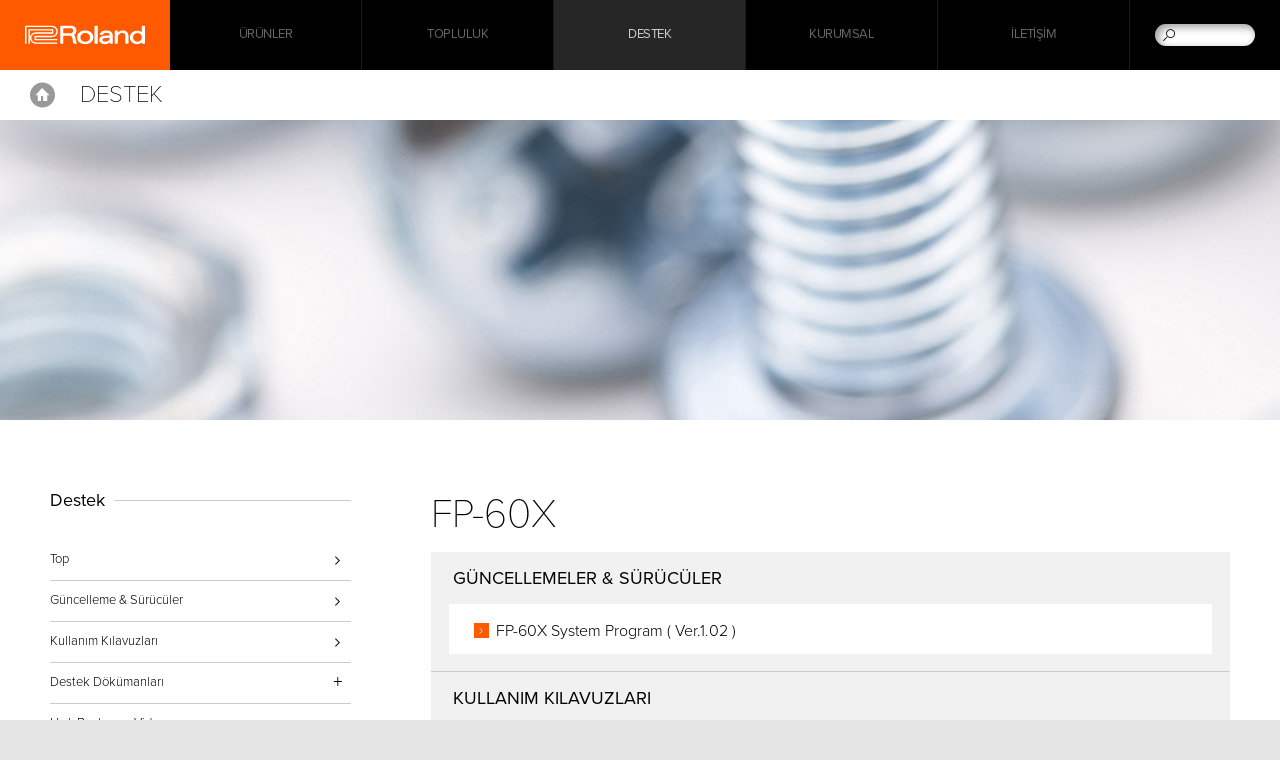

--- FILE ---
content_type: text/html
request_url: https://tr.roland.com/support/by_product/fp-60x
body_size: 26223
content:
<!DOCTYPE html>
<html xmlns="https://www.w3.org/1999/xhtml" xml:lang="tr-TR" lang="tr-TR">
	<head>
	<meta charset="utf-8">
        <meta name="author" content="Roland Corporation">
        <title>Roland - Destek - FP-60X</title>
        <meta property="og:type" content="article" />
        <meta property="og:locale" content="tr_TR" />
	<meta property="og:title" content="Roland - Destek - FP-60X" />
	<meta property="og:site_name" content="Roland" />
	<meta property="og:image" content="https://cdn.roland.com/global/images/og.png" />
	<meta property="og:description" content="Destek - FP-60X" />
        <meta property="og:url" content="https://tr.roland.com/support/by_product/fp-60x/" />
	<meta name="description" content="Destek - FP-60X" />
	
        <link rel="canonical" href="https://tr.roland.com/support/by_product/fp-60x" />
        <link rel="apple-touch-icon" href="//cdn.roland.com/global/images/apple-touch-icon.png" />
        <link rel="shortcut icon" type="image/x-icon" href="//cdn.roland.com/global/images/favicon.ico" />
        <link rel="icon" type="image/x-icon" href="//cdn.roland.com/global/images/favicon.ico" />
	
	<!-- !Meta -->
	    <meta name="viewport" content="width=device-width,initial-scale=1.0" />
	<!-- /!Meta -->
	
	<!-- !Load Fonts -->
	<script type="text/javascript" src="//use.typekit.net/mta7ozv.js"></script>
    <script type="text/javascript">try{Typekit.load();}catch(e){}</script>	<!-- /!Load Fonts -->
	
	<!-- !Load Stylesheets -->
	<link href='//cdn.roland.com/global/css/base.css' rel='stylesheet' type='text/css'>
    <link href='//cdn.roland.com/global/css/nav/navigation.css' rel='stylesheet' type='text/css'>
    <link href='/css/base.css' rel='stylesheet' type='text/css'>
    <link href='/css/nav/navigation.css' rel='stylesheet' type='text/css'>

    <noscript>
        <link href='//cdn.roland.com/global/css/noscript.css' rel='stylesheet' type='text/css'>
    </noscript>	<!-- /!Load Stylesheets -->
	
	<link href="//cdn.roland.com/global/css/support/support.css" rel="stylesheet" type="text/css">
<link href="/css/support/support.css" rel="stylesheet" type="text/css">
	
	<!-- Load JavaScripts -->
	<script src="//cdn.roland.com/global/js/lib.js" type="text/javascript" charset="utf-8"></script>
    <script type="text/javascript">jQuery.noConflict()</script>
    <script src="//cdn.roland.com/global/js/roland_core.js" type="text/javascript" charset="utf-8"></script>
    <script src="/js/ga_events.js" type="text/javascript" charset="utf-8"></script>

    <!--[if lt IE 9]>
        <script src="//cdn.roland.com/global/js/lib/html5shiv-printshiv.min.js" type="text/javascript" charset="utf-8"></script>
    <![endif]-->
<!-- GA4 Google tag (gtag.js) -->
<script async src="https://www.googletagmanager.com/gtag/js?id=G-9DVTBBS1YK"></script>
<script>
  window.dataLayer = window.dataLayer || [];
  function gtag(){dataLayer.push(arguments);}
  gtag('js', new Date());

  gtag('config', 'G-9DVTBBS1YK');
</script><!-- /Load JavaScripts -->
	<script src="/js/support/support.js"></script>
            </head>
    <body class="products">
	<nav id="globalheader" role="navigation">
    <a href="/" id="gh-roland"><i class="glyphicon glyphicon-brand"></i></a>

    <div class="gh-col">
        <ul id="globalnav">
                            <li id="gn-products">
                                            <span><span data-href="/products/" class="">Ürünler</span></span>
                                        <span class="touch-interceptor"></span>
                    <nav class="gn-contentbrowser">
                        <div class="cb-container">
   <div class="row">
<ul class="col-1">
  <li><a href="/categories/pianos/">Piyanolar</a></li>
  <li><a href="/categories/synthesizers/">Synthesizer</a></li>
  <li><a href="/categories/keyboards/">Klavyeler</a></li>
  <li><a href="/categories/guitar_bass/">Gitar ve Bas</a></li>
  <li><a href="/categories/v-drums/">Davul & Perküsyon</a></li>
  <li><a href="/categories/wind_instruments/">Nefesli Enstrümanlar</a></li>
</ul>
<ul class="col-1">
  <li><a href="/categories/production/">Prodüksiyon</a></li>
  <li><a href="/categories/amplifiers/">Amfiler</a></li>
  <li><a href="/categories/aira_dj/">AIRA & DJ</a></li>
  <li><a href="https://rolandcloud.com/" target="_blank">Roland Cloud</a></li>
  <li><a href="https://proav.roland.com/global/" target="_blank">Professional A/V</a></li>
  <li><a href="/categories/accessories/">Aksesuarlar</a></li>
</ul>

<div class="gn-promos">
  <a href="/products/verselab_mv-1/"  class="gn-promo">
	<figure>
	    <img src="//static.roland.com/assets/promos/png/menu_verselab_mv-1.png" alt="VERSELAB MV-1" />
	    <figcaption>
		<h4>VERSELAB MV-1</h4>
		    <p>Modern müzik yapımcılarına her düzeyde yardımcı olmak için otantik Roland sesleri ve şarkı yazma araçlarıyla hepsi bir arada şarkı prodüksiyonu.</p>
	    </figcaption>
	</figure>
  </a>
  <a href="/categories/pianos/portable_pianos/"  target="_blank" class="gn-promo">
	<figure>
	    <img src="//static.roland.com/assets/promos/png/menu_fp-x_series.png" alt="FP-X Serisi" />
	    <figcaption>
		<h4>FP-X Serisi</h4>
		    <p>Taşınabilir haldeki tasarımları üstün çalınabilirlik ve ağır özelliklerle eşleştiren FP-X serisi, yeni nesil taşınabilir piyanoları temsil eder.</p>
	    </figcaption>
	</figure>
  </a>
</div>

   </div>
</div>                    </nav>
                </li>
                            <li id="gn-topluluk">
                                            <span><a href="/community/"  class="upper ">Topluluk</a></span>
                                        <span class="touch-interceptor"></span>
                    <nav class="gn-contentbrowser">
                        <div class="cb-container">
   <div class="row">
<ul>	<li><a href="http://www.roland.com/social_media/">Uluslararası Sosyal Ağ</a></li>	<li><a href="https://www.youtube.com/@rolandglobal" target="_blank">YouTube</a></li>	<li><a href="https://www.facebook.com/rolandturkiye" target="_blank">Facebook</a></li>	<li><a href="https://www.instagram.com/rolandturkiye/" target="_blank">Instagram</a></li>	<li><a href="https://twitter.com/RolandGlobal" target="_blank">Twitter</a></li>	<li><a href="https://soundcloud.com/rolandcom" target="_blank">Soundcloud</a></li>	</ul><div class="gn-promos">
  <a href="https://www.roland.com/global/social_media/"  target="_blank" class="gn-promo">
	<figure>
	    <img src="//cdn.roland.com/assets/promos/png/menu_social_media.png" alt="Uluslararası Sosyal Ağ" />
	    <figcaption>
		<h4>Uluslararası Sosyal Ağ</h4>
		    <p>Evrensel ailemize hoşgeldiniz. Roland Uluslararası Sosyal Ağı; sizi en son ürünler, heyecan verici etkinlikler ve çok daha fazlasına bağlı tutar.</p>
	    </figcaption>
	</figure>
  </a>
  <a href="https://www.youtube.com/@rolandglobal"  target="_blank" class="gn-promo">
	<figure>
	    <img src="//cdn.roland.com/assets/promos/png/menu_youtube.png" alt="YouTube Kanalı" />
	    <figcaption>
		<h4>YouTube Kanalı</h4>
		    <p>Bu kanal Roland'ın en iyi kalitedeki elektronik müzik enstrümanlarının bilgilerini sizlere sağlayacaktır. Ürünlerin önemli özelliklerini, fonksiyonlarını ve kullanım ipuçlarını bu kanalda bulabilirsiniz.</p>
	    </figcaption>
	</figure>
  </a>
  <a href="https://www.facebook.com/rolandturkiye"  target="_blank" class="gn-promo">
	<figure>
	    <img src="//cdn.roland.com/assets/promos/png/menu_facebook.png" alt="Facebook" />
	    <figcaption>
		<h4>Facebook</h4>
		    <p>Roland Uluslararası Resmi Fan Sayfası. Roland haberleri, artistler, promosyonlar, etkinlikler ve daha fazlasından haberdar olmak için ziyaret ediniz.</p>
	    </figcaption>
	</figure>
  </a>
</div>

   </div>
</div>                    </nav>
                </li>
                            <li id="gn-destek">
                                            <span><a href="/support/"  class="upper ">Destek</a></span>
                                        <span class="touch-interceptor"></span>
                    <nav class="gn-contentbrowser">
                                            </nav>
                </li>
                            <li id="gn-kurumsal">
                                            <span><a href="https://www.roland.com/global/company/"  target="_blank" class="upper ">Kurumsal</a></span>
                                        <span class="touch-interceptor"></span>
                    <nav class="gn-contentbrowser">
                                            </nav>
                </li>
                            <li id="gn-İletişim">
                                            <span><a href="https://www.zuhalmuzik.com/"  class="upper ">İletişim</a></span>
                                        <span class="touch-interceptor"></span>
                    <nav class="gn-contentbrowser">
                                            </nav>
                </li>
                    </ul>
    </div>
    <div id="gh-search">
        <form method="get" action="/search/" class="search-input" role="search">
            <a href="/search/" class="glyphicon-search"></a>
            <input type="text" name="q" />
        </form>
    </div>
    <div id="gh-suggestion" data-setting="//cdn.roland.com/global/js/suggestion.json">
        <p class="gs-lead"></p>
        <p class="gs-local"><span></span><a href="javascript:void(0)"></a></p>
        <span class="button-close">×</span>
    </div>
</nav>		<!-- !NAVIGATION -->  
<nav id="contentheader">
    <div class="bc-container">
        <a href="/" id="ph-home">Home</a>

        <ol class="breadcrumbs cf">
            <li><a href="/">Home</a></li>
            <li><a href="/support/">Support</a></li>
            <li><a href="/support/by_product/fp-60x"><strong>FP-60X</strong></a></li>
                    </ol>
    </div>
    <div class="row cf">
        <h2><a href="/support/by_product/fp-60x/">Destek</a></h2>
    </div>
</nav>
<!-- /!NAVIGATION -->
<!-- !MASTHEAD -->
    <header id="hero" class="masthead">
<img src="//cdn.roland.com/assets/promos/jpg/support_masthead.jpg" alt="Destek" />
</header>
<!-- /!MASTHEAD -->
<div id="content-container" class="category-container cf">
    <div class="category-main">
        <!-- !SUPPORT DOCUMENTS -->
        <article class="main" >
            <h3>FP-60X</h3>
            <section id="dl-drivers" class="asset-list">
   <h4>Güncellemeler & Sürücüler</h4>
   <ul>
	<li>
	    <h5><a href="/support/by_product/fp-60x/updates_drivers/504545">FP-60X System Program ( Ver.1.02 )</a></h5>
	</li>
   </ul>
</section>
<section id="dl-manuals" class="asset-list">
   <h4>Kullanım Kılavuzları</h4>
   <ul>
	<li>
	    <h5><a href="/support/by_product/fp-60x/owners_manuals/507584">[English] FP-90X / FP-60X Owner's Manual [PDF]</a></h5>
	</li>
	<li>
	    <h5><a href="/support/by_product/fp-60x/owners_manuals/505029">[English] FP-90X / FP-60X Owner's Manual</a></h5>
	</li>
	<li>
	    <h5><a href="/support/by_product/fp-60x/owners_manuals/503877">[English] FP-90X / FP-60X Owner's Manual</a></h5>
	</li>
	<li>
	    <h5><a href="/support/by_product/fp-60x/owners_manuals/503878">[Deutsch] FP-90X / FP-60X Owner's Manual</a></h5>
	</li>
	<li>
	    <h5><a href="/support/by_product/fp-60x/owners_manuals/505030">[Deutsch] FP-90X / FP-60X Owner's Manual</a></h5>
	</li>
	<li>
	    <h5><a href="/support/by_product/fp-60x/owners_manuals/507585">[Deutsch] FP-90X / FP-60X Owner's Manual [PDF]</a></h5>
	</li>
	<li>
	    <h5><a href="/support/by_product/fp-60x/owners_manuals/507586">[Français] FP-90X / FP-60X Owner's Manual [PDF]</a></h5>
	</li>
	<li>
	    <h5><a href="/support/by_product/fp-60x/owners_manuals/505031">[Français] FP-90X / FP-60X Owner's Manual</a></h5>
	</li>
	<li>
	    <h5><a href="/support/by_product/fp-60x/owners_manuals/503879">[Français] FP-90X / FP-60X Owner's Manual</a></h5>
	</li>
	<li>
	    <h5><a href="/support/by_product/fp-60x/owners_manuals/503880">[Italiano] FP-90X / FP-60X Owner's Manual</a></h5>
	</li>
	<li>
	    <h5><a href="/support/by_product/fp-60x/owners_manuals/505032">[Italiano] FP-90X / FP-60X Owner's Manual</a></h5>
	</li>
	<li>
	    <h5><a href="/support/by_product/fp-60x/owners_manuals/507587">[Italiano] FP-90X / FP-60X Owner's Manual [PDF]</a></h5>
	</li>
	<li>
	    <h5><a href="/support/by_product/fp-60x/owners_manuals/507588">[Español] FP-90X / FP-60X Owner's Manual [PDF]</a></h5>
	</li>
	<li>
	    <h5><a href="/support/by_product/fp-60x/owners_manuals/505033">[Español] FP-90X / FP-60X Owner's Manual</a></h5>
	</li>
	<li>
	    <h5><a href="/support/by_product/fp-60x/owners_manuals/503881">[Español] FP-90X / FP-60X Owner's Manual</a></h5>
	</li>
	<li>
	    <h5><a href="/support/by_product/fp-60x/owners_manuals/503882">[Português] FP-90X / FP-60X Owner's Manual</a></h5>
	</li>
	<li>
	    <h5><a href="/support/by_product/fp-60x/owners_manuals/505034">[Português] FP-90X / FP-60X Owner's Manual</a></h5>
	</li>
	<li>
	    <h5><a href="/support/by_product/fp-60x/owners_manuals/507589">[Português] FP-90X / FP-60X Owner's Manual [PDF]</a></h5>
	</li>
	<li>
	    <h5><a href="/support/by_product/fp-60x/owners_manuals/507590">[Nederlands] FP-90X / FP-60X Owner's Manual [PDF]</a></h5>
	</li>
	<li>
	    <h5><a href="/support/by_product/fp-60x/owners_manuals/505035">[Nederlands] FP-90X / FP-60X Owner's Manual</a></h5>
	</li>
	<li>
	    <h5><a href="/support/by_product/fp-60x/owners_manuals/503883">[Nederlands] FP-90X / FP-60X Owner's Manual</a></h5>
	</li>
	<li>
	    <h5><a href="/support/by_product/fp-60x/owners_manuals/503884">[Chinese] FP-90X / FP-60X Owner's Manual</a></h5>
	</li>
	<li>
	    <h5><a href="/support/by_product/fp-60x/owners_manuals/505036">[Chinese] FP-90X / FP-60X Owner's Manual</a></h5>
	</li>
	<li>
	    <h5><a href="/support/by_product/fp-60x/owners_manuals/507591">[Simplified Chinese] FP-90X / FP-60X Owner's Manual [PDF]</a></h5>
	</li>
	<li>
	    <h5><a href="/support/by_product/fp-60x/owners_manuals/504935">[English] FP-90X / FP-60X MIDI Implementation</a></h5>
	</li>
   </ul>
</section>
<section id="dl-support_documents" class="asset-list">
   <h4>Destek Dökümanları</h4>
   <ul>
	<li>
	    <h5><a href="/support/by_product/fp-60x/support_documents/504936">FP-60X EU Radio Equipment Directive Declaration of Conformity</a></h5>
	</li>
   </ul>
</section>
            <!-- !SUPPORT DOCUMENTS -->
    </div>

    <!-- !CONTENTNAV -->
    <div class="category-index cf">
            <section class="heading">
   <h4>Destek</h4>
   <ul class="contentnav">
	<li><a href="/support/" data-title="Destek">Top</a></li>
	<li><a href="/support/updates_drivers/">Güncelleme & Sürücüler</a></li>
	<li><a href="/support/owners_manuals/">Kullanım Kılavuzları</a></li>
	<li class="close">
      <span>Destek Dökümanları</span>
      <ul>
      <li><a href="" >About Roland product support for Windows(R) 10</a></li>
      <li><a href="" >An apology for a bug of the MX-1 system program</a></li>
      <li><a href="" > An information for the Factory Reset issue on the MX-1</a></li>
      <li><a href="" >Links to Owner’s Manual pages</a></li>
      <li><a href="" >System update version 2.0 is now available for the XS-84H, XS-83H and XS-82H</a></li>
      <li><a href="" >System updates are now available for the VC-1-SH, the VC-1-HS and VC-1-DL</a></li>
      </ul>
  </li>
	<li><a href=" https://www.youtube.com/user/RolandChannel/playlists?shelf_id=34&sort=dd&view=50" target="_blank">Hızlı Başlangıç Video</a></li>
	<li><a href="https://rolandus.zendesk.com/hc/" target="_blank">Ürün Veri Tabanı</a></li>
	<li><a href="/support/support_news/">Destek Haberleri</a></li>
   </ul>
</section>
                        <section class="heading">
            <h4>Quick Links</h4>	<ul class="contentnav">	<li><a href="http://tr.boss.info/support/" target="_self">BOSS Ürün Desteği</a></li>	<li><a href="http://roland.com/support/gpl/" target="_blank">GPL/LGPL</a></li>	</ul>            </section>
    </div>
    <!-- /!CONTENTNAV -->
</div>

<!-- !PROMOS -->
<aside id="promos">
	<div class="row">
	    <div class="flushrow">
		<ul class="carousel-container cf">
		<li>
		    <a href="/categories/featured_products/">
			<figure>
			    <img src="[data-uri]%3D" data-src="//cdn.roland.com/assets/promos/jpg/promo_roland_featured_products.jpg" alt="Roland Featured Products" />
			    <noscript><img src="//cdn.roland.com/assets/promos/jpg/promo_roland_featured_products.jpg" alt="Roland Featured Products" /></noscript>
			    <figcaption class="viewmore">Roland Featured Products</figcaption>
			</figure>
		    </a>
		</li>
		<li>
		    <a href="/social_media/">
			<figure>
			    <img src="[data-uri]%3D" data-src="//cdn.roland.com/assets/promos/jpg/promo_worldwide_social_network.jpg" alt="Worldwide Social Network" />
			    <noscript><img src="//cdn.roland.com/assets/promos/jpg/promo_worldwide_social_network.jpg" alt="Worldwide Social Network" /></noscript>
			    <figcaption class="viewmore">Worldwide Social Network</figcaption>
			</figure>
		    </a>
		</li>
		<li>
		    <a href="/international/">
			<figure>
			    <img src="[data-uri]%3D" data-src="//cdn.roland.com/assets/promos/jpg/promo_roland_international.jpg" alt="Roland International" />
			    <noscript><img src="//cdn.roland.com/assets/promos/jpg/promo_roland_international.jpg" alt="Roland International" /></noscript>
			    <figcaption class="viewmore">Roland International</figcaption>
			</figure>
		    </a>
		</li>
		</ul>
	    </div>
	</div>
	<nav class="paddle-nav">
	    <ul>
		<li><a href="javascript:void(0)" class="paddle paddle-left carousel-prev">&lt;</a></li>
		<li><a href="javascript:void(0)" class="paddle paddle-right carousel-next">&gt;</a></li>
	    </ul>
	</nav>
</aside>
<!-- !PROMOS -->	<!-- !BACK TO TOP -->
<div class="backtotop">
    <a href="#" class="button-up"></a>
</div>
<!-- /!BACK TO TOP -->
<footer id="globalfooter" role="contentinfo">
        <div id="gf-informations" >
        <ul class="gf-links cf">	<li><a href="https://www.roland.com/global/international/">Uluslararası Sayfalar</a></li>	<li><a href="https://contentstore.roland.com/">Roland İçerik Mağazası</a></li>	</ul>    </div>
        <div id="gf-service">
        <div class="row cf">
                        <ul class="gf-share">	<li><a href="https://www.facebook.com/rolandturkiye" target="_blank"><i class="icon icon-facebook">Facebook</i></a></li>	<li><a href=" https://twitter.com/RolandGlobal" target="_blank"><i class="icon icon-twitter">X (formerly Twitter)</i></a></li>	<li><a href="https://www.youtube.com/@rolandglobal" target="_blank"><i class="icon icon-youtube">YouTube</i></a></li>	<!--<li><a href="#"><i class="icon icon-rss">RSS</i></a></li>-->	<!--<li><a href="#"><i class="icon icon-instagram">Instagram</i></a></li>-->	<li><a href="https://www.instagram.com/rolandturkiye" target="_blank"><i class="icon icon-instagram">Instagram</i></a></li>	<li><a href=" https://soundcloud.com/rolandcom" target="_blank"><i class="icon icon-soundcloud">SoundCloud</i></a></li>	</ul>            	    <ul class="gf-links">
		                <li class="gf-region"><a href="http://www.roland.com/international/">Bölgeyi Değiştir<i class="flag flag-tr"></i></a></li>
	    </ul>
        </div>
    </div>

    <nav id="directorynav">
        <div class="row">
                        <section class="column">
                <h3><a href="/products/" >Ürünler</a></h3>
                <ul>
                                                            <li><a href="/categories/featured_products/" >Öne Çıkan Ürünler</a></li>
                                                                                <li><a href="/categories/pianos/" >Piyanolar</a></li>
                                                                                <li><a href="/categories/synthesizers/" >Synthesizer</a></li>
                                                                                <li><a href="/categories/keyboards/" >Klavyeler</a></li>
                                                                                <li><a href="/categories/guitar_bass/" >Gitar ve Bas</a></li>
                                                                                <li><a href="/categories/v-drums/" >Davul & Perküsyon</a></li>
                                                                                <li><a href="/categories/wind_instruments/" >Nefesli Enstrümanlar</a></li>
                                                                                <li><a href="/categories/production/" >Prodüksiyon</a></li>
                                                                                <li><a href="/categories/amplifiers/" >Amfiler</a></li>
                                                                                <li><a href="/categories/aira_dj/" >AIRA & DJ</a></li>
                                                                                <li><a href="https://rolandcloud.com/"  target="_blank">Roland Cloud</a></li>
                                                                                <li><a href="https://proav.roland.com/global/"  target="_blank">Professional A/V</a></li>
                                                                                <li><a href="/categories/accessories/" >Aksesuarlar</a></li>
                                                                                <li><a href="/categories/apps/" >Uygulamalar</a></li>
                                                        </ul>
            </section>
                        <section class="column">
                <h3><a href="/community/" >Topluluk</a></h3>
                <ul>
                                                            <li><a href="https://www.roland.com/global/social_media/"  target="_blank">Uluslararası Sosyal Ağ</a></li>
                                                                                                                        <li><a href="https://www.youtube.com/@rolandglobal"  target="_blank">YouTube</a></li>
                                                                                <li><a href="https://www.facebook.com/rolandturkiye"  target="_blank">Facebook</a></li>
                                                                                <li><a href="https://www.instagram.com/rolandturkiye/"  target="_blank">Instagram</a></li>
                                                                                <li><a href="https://twitter.com/RolandGlobal"  target="_blank">X (Twitter)</a></li>
                                                                                <li><a href=" https://soundcloud.com/rolandcom"  target="_blank">Soundcloud</a></li>
                                                        </ul>
            </section>
                        <section class="column">
                <h3><a href="/support/" >Destek</a></h3>
                <ul>
                                                            <li><a href="/support/updates_drivers/" >Güncelleme & Sürücüler</a></li>
                                                                                <li><a href="/support/owners_manuals/" >Kullanım Kılavuzları</a></li>
                                                                                                                        <li><a href="/support/support_documents/" >Destek Dökümanları</a></li>
                                                                                <li><a href=" https://www.youtube.com/user/RolandChannel/playlists?shelf_id=34&sort=dd&view=50"  target="_blank">Hızlı Başlangıç Video</a></li>
                                                                                <li><a href="https://rolandus.zendesk.com/hc/"  target="_blank">Ürün Veri Tabanı</a></li>
                                                                                <li><a href="/support/support_news/" >Destek Haberleri</a></li>
                                                        </ul>
            </section>
                        <section class="column">
                <h3><a href="https://www.roland.com/global/company/"  target="_blank">Kurumsal</a></h3>
                <ul>
                                                                            </ul>
            </section>
                        <section class="column">
                <h3><a href="https://www.zuhalmuzik.com/" >İletişim</a></h3>
                <ul>
                                                                            </ul>
            </section>
                    </div>
    </nav>
        <ul id="gf-promos" class="cf">	<li>	<a href="http://tr.boss.info/">	<h3><img src="//cdn.roland.com/global/images/promo_boss_title.png" alt="BOSS"></h3>	<img src="//cdn.roland.com/global/images/promo_boss.jpg" alt="BOSS">	</a>	</li>		<li>	<a href="http://tr.roland.com/">	<h3><img src="//cdn.roland.com/global/images/promo_roland_title.png" alt="Roland"></h3>	<img src="//cdn.roland.com/global/images/promo_roland.jpg" alt="Roland">	</a>	</li>	</ul>    
    <div id="gf-legal" class="row">
        <ul class="gf-links cf">
	    <li><a href="/privacy/">Gizlilik Beyanı</a></li>
<li><a href="/terms_of_use/">Kullanım Koşulları</a></li>
<li><a href="http://www.roland.com/social_media">Uluslararası Sosyal Ağ</a></li>        </ul>

        <p class="copyright">Copyright © 2026 Roland Corporation</p>
    </div>
</footer>
                
<!-- Google Tag Manager -->
<noscript><iframe src="//www.googletagmanager.com/ns.html?id=GTM-N9VMBN"
height="0" width="0" style="display:none;visibility:hidden"></iframe></noscript>
<script>(function(w,d,s,l,i){w[l]=w[l]||[];w[l].push({'gtm.start':
new Date().getTime(),event:'gtm.js'});var f=d.getElementsByTagName(s)[0],
j=d.createElement(s),dl=l!='dataLayer'?'&l='+l:'';j.async=true;j.src=
'//www.googletagmanager.com/gtm.js?id='+i+dl;f.parentNode.insertBefore(j,f);
})(window,document,'script','dataLayer','GTM-N9VMBN');</script>
<!-- End Google Tag Manager -->     </body>
</html>

--- FILE ---
content_type: text/css
request_url: https://tr.roland.com/css/support/support.css
body_size: 9136
content:
/* RGWP PHP Template Local Overrides */


/* alpha list tabs */

.main h2+section.heading {
	border-top: none;
}

@media screen and (max-width: 767px) {
	.main h2+section.heading {
		position: relative;
		margin-left: -30px;
		margin-right: -30px;
	}

	.main h2 {
		font-size: 42px;
        font-size: 2.1rem
	}
}

.heading #tab-list {
	width: 100%;
	max-width: 1280px;
	text-align: right;
	letter-spacing: -0.4em;
	margin: 0 auto;
	-webkit-box-sizing: border-box;
	-moz-box-sizing: border-box;
	-o-box-sizing: border-box;
	-ms-box-sizing: border-box;
	box-sizing: border-box;
	padding-left: 80px;
}

.heading #tab-list li {
	display: inline-block;
	*display: inline;
	*zoom: 1;
	letter-spacing: normal;
	font-size: 16px;
	font-size: 0.8rem;
}

.heading #tab-list li:before {
	content: "|";
}

.heading #tab-list li:first-child:before {
	content: "";
}

.heading #tab-list li.select a {
	color: #ff5a00;
}

.heading #tab-list li a {
	display: inline-block;
	*display: inline;
	*zoom: 1;
	text-decoration: none;
	color: #141414;
	width: 106px;
	text-align: center;
}

.heading #tab-list li a:hover {
	color: #ff5a00;
}

@media screen and (max-width: 767px) {
	.heading #tab-list {
		width: 100%;
		max-width: initial;
		max-width: auto;
		min-width: initial;
		min-width: auto;
		border-top: 1px solid #ccc;
		padding: 0;
		margin-bottom: 10px;
	}

	.heading #tab-list li {
		text-align: center;
		display: table;
		width: 50%;
		padding-left: 0;
		padding-right: 0;
		float: left;
		border-bottom: 1px solid #ccc;
		border-right: 1px solid #ccc;
		-webkit-box-sizing: border-box;
		-moz-box-sizing: border-box;
		-o-box-sizing: border-box;
		-ms-box-sizing: border-box;
		box-sizing: border-box;
		margin: 0;
		overflow: hidden;
	}

	.heading #tab-list li:before {
		content: "";
	}

	.heading #tab-list li:nth-child(even) {
		border-right: none !important;
	}

	.heading #tab-list li a {
		display: table-cell;
		height: 50px;
		vertical-align: middle;
		width: 100%;
	}
	.heading #tab-list li a:last-child {
		width: 100%;
		text-align: center;
	}

	.heading #tab-list li a:hover {
		color: #141414;
	}

	.heading #tab-list li.select a {
		color: #ff5a00;
	}
}


/* alpha lists */

#product-list > section {
	border-top: 1px solid #ccc;
}

@media screen and (max-width: 767px) {
	#product-list > section {
		border: none;
	}
}

#product-list .area-block.hide {
	display: none;
}

@media screen and (max-width: 767px) {
	#product-list .area-block {
		margin-top: 0px;
	}
}

#product-list .area-block h3 {
	font-size: 28px;
	font-size: 1.8rem;
	color: #999;
	font-weight: 100;
	margin-bottom: 18px;
	padding-top: 50px;
}

#product-list .link-group {
	margin-top: 0;
}

#product-list h4 {
	margin: 2em 0 30px;
}

#product-list .link-group h5 {
	font-size: 15px;
	font-size: 0.75rem;
}

#product-list .link-group h5 small {
	font-size: 13px;
	font-size: 0.65rem;
	color: #a0a0a0;
}

@media screen and (max-width: 767px) {
	#product-list .link-group h5 small {
		display: block;
		padding-top: .1em;
	}
}


/* asset lists */

.asset-list h4 {
	font-size: 1.2rem;
	font-weight: 100;
	line-height: 1;
	color: #000;
	text-transform: uppercase;
	margin: -0.15em 0 .75em;
	cursor: default;
	text-indent: 0.2em;
}

.asset-list {
	background-color: #f1f1f1;
	height: auto;
	padding: 20px 18px;
	border-bottom: 1px solid #ccc;
	overflow: hidden;
	box-sizing: border-box;
}

.asset-list:last-child {
	border-bottom: none;
}

.asset-list .initialize {
	-webkit-transition-duration: 0s;
	-moz-transition-duration: 0s transition-duration: 0s;
}

.asset-list .show {
	height: auto !important;
}

.asset-list .show h4:after {
	background: none;
}

.asset-list h2+section,
.asset-list h3+section,
.asset-list .contentnav+section {
	border-top: 1px solid #ccc;
}

.asset-list h2 {
	font-size: 45px;
	font-size: 2.25rem;
	font-weight: 100;
	line-height: 1;
	text-align: center;
	color: #000;
	margin: 0 auto;
	padding: 54px 0 51px;
}

.asset-list h4 {
	font-size: 24px;
	font-size: 1.2rem;
	font-weight: 100;
	line-height: 1;
	color: #000;
	text-transform: uppercase;
	margin: -0.15em 0 .75em;
	padding-bottom: 20px;
	cursor: default;
}

.asset-list h5 {
	font-size: 16px;
	font-size: .8rem;
	font-weight: 300;
	line-height: 1.3;
	color: #000;
	vertical-align: top;
	display: inline-block;
	margin: -0.3em 0 -0.3em;
	padding: 0;
}

.asset-list h5 a {
	display: inline-block;
	padding-top: 0.1em;
	padding-left: 1.4em;
}

.asset-list h5 a:before {
	text-align: center;
	content: "\e609";
	font-family: 'glyphicon';
	font-size: .6rem;
	line-height: 16px;
	color: #fff;
	display: inline-block;
	margin-left: -1.9em;
	margin-right: .6em;
	width: 15px;
	height: 15px;
	background-color: #ff5a00;
	vertical-align: baseline;
}

.asset-list ul,
.asset-list .wrapper {
	margin: 0;
	min-height: 0;
	padding: 0;
	list-style-type: none;
	background-color: transparent;
	box-sizing: border-box;
}

.asset-list li,
.asset-list p {
	font-size: 14px;
	font-size: .7rem;
	font-weight: 400;
	margin: -0.25em auto
}

.asset-list li {
	line-height: 1.2;
	margin-top: 12px;
	padding: 15px 25px 14px;
	background-color: #fff;
	cursor: default;
}

.asset-list li:first-child {
	padding-top: 20px;
	margin-top: 0;
}

.asset-list li h5+p {
	margin-top: 1em;
	padding: 0.9em 0 0.2em;
	border-top: 1px solid #ccc;
}

.asset-list li p {
	font-size: 13px;
	font-size: .65rem;
	font-weight: 400;
	line-height: 1.46153846;
	color: #999;
	margin: .25em 0 -0.25em;
	min-height: 0;
	padding: 0;
}

.asset-list li a {
	color: inherit;
	text-decoration: none;
}

.asset-list li a:hover {
	color: #ff5a00;
}

.asset-list li span:before {
	content: "|";
	position: relative;
	left: -0.6em;
}

.asset-list p {
	font-size: 17px;
	font-size: .85rem;
	font-weight: 300;
	line-height: 2.29411765;
	color: #000;
	margin: 0;
	padding: 25px 40px 30px;
	min-height: 3.75em;
	background-color: #fff;
	cursor: default;
}

.asset-list p a {
	color: #ff5a00;
	text-decoration: none;
}

.asset-list p a:hover {
	text-decoration: underline;
}

.asset-list p:last-child {
	margin-bottom: -0.25em;
}

.asset-list section>p {
	margin: 0 !important;
}

.asset-list>section {
	width: 880px;
	margin: 0 auto;
	padding-top: 21px;
	padding-bottom: 21px;
}

.asset-list .note {
	margin: 10px .5em 0;
	padding: 0;
	list-style-type: none;
}

.asset-list .note li {
	font-size: 13px;
	font-size: .65rem;
	line-height: 1.2;
	font-weight: 400;
	color: #999;
	position: relative;
	margin: -0.25em 0;
	padding: 0;
}

.asset-list ul ul {
	list-style-type: disc;
	margin: 0 0 1.5em 1.5em;
}
.main .content ul ul li {
	padding: none !important;
	font-size: 13px;
	font-size: .65rem;
	color: #999;
}

@media screen and (max-width: 767px) {
	.asset-list {
		margin-left: -30px;
		margin-right: -30px;
		padding: 20px 10px;
	}
}


/* EULA page */

.main div.description {
	margin: 1.5em 0;
}

.main div.details {
	margin-bottom: 1.5em;
}

.main textarea.eula {
	width: 100%;
	height: 200px;
	font-size: 13px;
	font-size: .65rem;
	color: #666;
	border-color: #CCC;
}

.main input[type="checkbox"] {
	-webkit-appearance: checkbox;
}

.main li label {
	font-size: 15px;
	margin: 0;
	padding: 0 1em 0 .5em;
}

.main li input {
	margin-bottom: 1em;
}

.main input[type="submit"] {
	font-size: 15px;
	font-size: .75rem;
	font-weight: 100;
	line-height: 52px;
	color: #fff;
	margin: .5em 0;
	width: 144px;
	height: 50px;
	padding: 0;
	background-color: #ff5a00;
	border: none;
	transition-duration: .2s;
	-webkit-transition-duration: .2s;
	-moz-transition-duration: .2s;
}

.main input[type="submit"]:hover {
	background-color: #de4b00;
}


/* Knowledge Base */
 
.main input[type="radio"] {
	-webkit-appearance: radio;
	width: auto;
	height: auto;
	margin-bottom: 0;
}

.main .results h4 {
	margin: 1.5em 0 0;
}

.kb_tags {
	border-bottom: 1px solid #ccc;
	color: gray;
	font-size: .7rem;
	line-height: 1.46667;
	margin: -.5em 0 2.5em;
	padding-bottom: 1em;
}

.kb_body,
.kb_body p,
.kb_body li {
	font-size: 14px;
	font-size: 0.7rem;
	line-height: 1.46667;
	font-weight: 300;
	margin: -0.4em auto 2em;
}

.kb_body h1, .kb_body h2, .kb_body h3 {
	font-size: 18px;
	font-size: .9rem;
	font-weight: 400;
	line-height: 1.2;
}

.kb_body p + p {
	margin-bottom: 1.5em;
}

.kb_body img {
	margin: .5em;
}

.kb_body ol {
	list-style-type: decimal;
	margin-left: 2.5em;
}

.kb_body ul {
	list-style-type: disc;
	margin-left: 2.5em;
}

.kb_body li > p {
	margin-bottom: .5em;
}

.kb_body li > p + p {
	margin-bottom: 1.5em;
}

.kb_body li > img {
	vertical-align: middle;
}

.kb_body iframe {
	max-width: 100%;
}


/* jQuery autocomplete styles */

.ui-autocomplete li {
    font-size: 13px;
	font-size: .65rem;
	font-family: proxima-nova, sans-serif;
	padding: 0;
}


/* BOSS hover/active color override */

.boss-global .heading #tab-list li a:hover,
.boss-global .heading #tab-list li.select a,
.boss-global .heading #tab-list li a:hover,
.boss-global .asset-list li a:hover,
.boss-global .asset-list p a {
	color: #0064ff;
}

.boss-global .asset-list h5 a:before, .boss-global .main input[type="submit"], .boss-global .main input[type="submit"]:hover {
	background-color: #0064ff;
}

@media screen and (max-width: 767px) {
	.boss-global .heading #tab-list li.select a {
		color: #0064ff;
	}
}